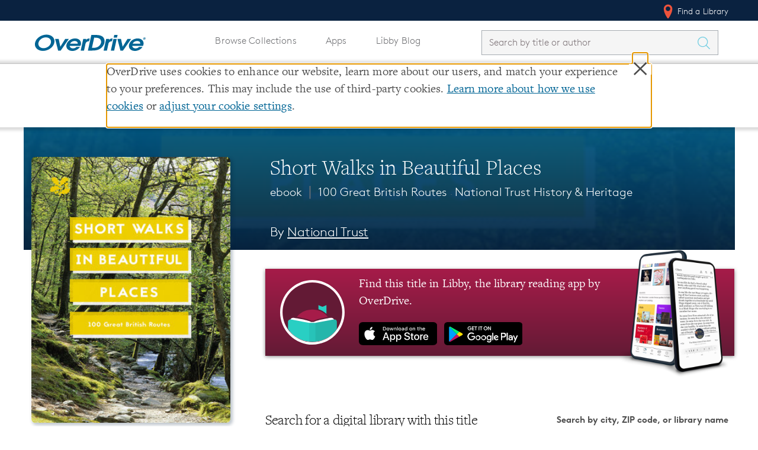

--- FILE ---
content_type: image/svg+xml
request_url: https://images.contentstack.io/v3/assets/blt3d151d94546d0edd/bltfacec7fe96473dba/637255e2a32209106e8b0a47/app-store-button-en.svg
body_size: 2813
content:
<svg id="Download_on_the_App_Store_Badge_US-UK_RGB_blk_092917" xmlns="http://www.w3.org/2000/svg" width="192" height="57" viewBox="0 0 192 57" aria-labelledby="applestorelogo">
	<title id="applestorelogo">Download on the App Store</title>
  <path id="background" d="M13.2,57.872c-.5,0-.98-.006-1.472-.016a22.526,22.526,0,0,1-3.043-.243,10.21,10.21,0,0,1-2.7-.816,8.814,8.814,0,0,1-2.275-1.515,8.045,8.045,0,0,1-2.546-4.55A16.971,16.971,0,0,1,.9,47.937c-.01-.314-.024-1.361-.024-1.361V12.154s.014-1.03.024-1.333a16.912,16.912,0,0,1,.27-2.79A8.109,8.109,0,0,1,3.7,3.472,9.073,9.073,0,0,1,5.988,1.948,10.107,10.107,0,0,1,8.68,1.138,22.346,22.346,0,0,1,11.733.893L13.2.875H180.535l1.487.019a21.99,21.99,0,0,1,3.026.242,10.308,10.308,0,0,1,2.721.816A8.759,8.759,0,0,1,191.7,5.559a8.086,8.086,0,0,1,.871,2.457,17.778,17.778,0,0,1,.283,2.812c0,.422,0,.875,0,1.326.013.559.013,1.091.013,1.627V44.967c0,.541,0,1.07-.013,1.6,0,.485,0,.928-.006,1.385a17.409,17.409,0,0,1-.278,2.762,8.051,8.051,0,0,1-.879,2.488,8.248,8.248,0,0,1-1.654,2.065,8.821,8.821,0,0,1-2.279,1.524,10.173,10.173,0,0,1-2.716.819,22.27,22.27,0,0,1-3.044.243c-.477.01-.976.016-1.461.016l-1.765,0Z" transform="translate(-0.873 -0.875)"/>
  <g id="App_Store" data-name="App Store" transform="translate(58.288 25.326)">
    <path id="Path_3485" data-name="Path 3485" d="M46.162,31.581H39.109l-1.694,5H34.427l6.681-18.5h3.1l6.681,18.5H47.854Zm-6.323-2.308H45.43l-2.756-8.117H42.6Z" transform="translate(-34.427 -17.77)" fill="#fff"/>
    <path id="Path_3486" data-name="Path 3486" d="M59.34,28.236c0,4.192-2.244,6.886-5.63,6.886a4.574,4.574,0,0,1-4.245-2.36H49.4v6.682H46.631V21.49h2.681v2.244h.051a4.786,4.786,0,0,1,4.3-2.385C57.083,21.348,59.34,24.055,59.34,28.236Zm-2.846,0c0-2.731-1.412-4.527-3.565-4.527-2.116,0-3.539,1.834-3.539,4.527,0,2.718,1.423,4.539,3.539,4.539C55.082,32.775,56.493,30.992,56.493,28.236Z" transform="translate(-28.446 -16.168)" fill="#fff"/>
    <path id="Path_3487" data-name="Path 3487" d="M69.3,28.236c0,4.192-2.244,6.886-5.63,6.886a4.574,4.574,0,0,1-4.245-2.36h-.064v6.682H56.6V21.49h2.68v2.244h.051a4.786,4.786,0,0,1,4.3-2.385C67.047,21.348,69.3,24.055,69.3,28.236Zm-2.846,0c0-2.731-1.412-4.527-3.565-4.527-2.116,0-3.539,1.834-3.539,4.527,0,2.718,1.423,4.539,3.539,4.539,2.154,0,3.565-1.783,3.565-4.539Z" transform="translate(-23.562 -16.168)" fill="#fff"/>
    <path id="Path_3488" data-name="Path 3488" d="M72.643,31.528c.205,1.835,1.988,3.04,4.424,3.04,2.334,0,4.013-1.2,4.013-2.859,0-1.436-1.013-2.3-3.411-2.886l-2.4-.578c-3.4-.821-4.975-2.41-4.975-4.988,0-3.193,2.782-5.386,6.733-5.386,3.91,0,6.591,2.193,6.681,5.386h-2.8C80.747,21.41,79.22,20.3,76.989,20.3s-3.757,1.128-3.757,2.769c0,1.308.975,2.078,3.36,2.667l2.039.5c3.8.9,5.374,2.423,5.374,5.13,0,3.462-2.758,5.63-7.144,5.63-4.1,0-6.874-2.117-7.053-5.464Z" transform="translate(-17.086 -17.871)" fill="#fff"/>
    <path id="Path_3489" data-name="Path 3489" d="M84.907,19.3v3.193h2.566v2.193H84.907v7.437c0,1.155.514,1.694,1.641,1.694a8.655,8.655,0,0,0,.911-.064v2.18a7.605,7.605,0,0,1-1.538.128c-2.731,0-3.8-1.026-3.8-3.642V24.685H80.163V22.493h1.962V19.3Z" transform="translate(-12.012 -17.171)" fill="#fff"/>
    <path id="Path_3490" data-name="Path 3490" d="M86.065,28.243c0-4.245,2.5-6.912,6.4-6.912s6.4,2.667,6.4,6.912-2.475,6.912-6.4,6.912S86.065,32.5,86.065,28.243Zm9.977,0c0-2.912-1.334-4.63-3.578-4.63s-3.577,1.732-3.577,4.63c0,2.923,1.333,4.629,3.577,4.629s3.578-1.705,3.578-4.629Z" transform="translate(-9.119 -16.175)" fill="#fff"/>
    <path id="Path_3491" data-name="Path 3491" d="M96.186,21.49h2.641v2.3h.064a3.218,3.218,0,0,1,3.245-2.437,4.271,4.271,0,0,1,.949.1v2.59a3.871,3.871,0,0,0-1.244-.167,2.79,2.79,0,0,0-2.886,3.1v8H96.186Z" transform="translate(-4.158 -16.168)" fill="#fff"/>
    <path id="Path_3492" data-name="Path 3492" d="M113.387,31.026c-.373,2.449-2.758,4.13-5.809,4.13-3.925,0-6.361-2.63-6.361-6.848s2.449-6.976,6.244-6.976c3.733,0,6.08,2.564,6.08,6.655v.949h-9.529V29.1a3.514,3.514,0,0,0,3.629,3.821,3.052,3.052,0,0,0,3.116-1.9ZM104.026,27h6.745a3.244,3.244,0,0,0-3.309-3.424A3.415,3.415,0,0,0,104.026,27Z" transform="translate(-1.692 -16.175)" fill="#fff"/>
  </g>
  <g id="download_on_the" data-name="download on the" transform="translate(59.171 11.268)">
    <path id="Path_3493" data-name="Path 3493" d="M38.883,8.734a3.933,3.933,0,0,1,4.184,4.418c0,2.841-1.535,4.473-4.184,4.473H35.671V8.734Zm-1.831,7.634h1.676a2.8,2.8,0,0,0,2.932-3.2,2.8,2.8,0,0,0-2.932-3.18H37.052Z" transform="translate(-35.671 -8.296)" fill="#fff"/>
    <path id="Path_3494" data-name="Path 3494" d="M41.686,13.589a3.179,3.179,0,1,1,6.329,0,3.179,3.179,0,1,1-6.329,0Zm4.967,0c0-1.454-.653-2.305-1.8-2.305s-1.8.851-1.8,2.305.648,2.31,1.8,2.31,1.8-.85,1.8-2.31Z" transform="translate(-32.73 -7.618)" fill="#fff"/>
    <path id="Path_3495" data-name="Path 3495" d="M54.026,16.9H52.652l-1.387-4.942h-.1L49.78,16.9H48.419l-1.85-6.71h1.343l1.2,5.12h.1l1.38-5.12h1.27l1.38,5.12h.1l1.2-5.12h1.324Z" transform="translate(-30.329 -7.575)" fill="#fff"/>
    <path id="Path_3496" data-name="Path 3496" d="M53.854,10.24h1.275v1.066h.1a2.009,2.009,0,0,1,2-1.2,2.182,2.182,0,0,1,2.323,2.5v4.344H58.228V12.938c0-1.078-.469-1.615-1.448-1.615a1.539,1.539,0,0,0-1.6,1.7V16.95H53.854Z" transform="translate(-26.759 -7.62)" fill="#fff"/>
    <path id="Path_3497" data-name="Path 3497" d="M59.094,8.437h1.324v9.329H59.094Z" transform="translate(-24.191 -8.437)" fill="#fff"/>
    <path id="Path_3498" data-name="Path 3498" d="M61.223,13.589a3.179,3.179,0,1,1,6.329,0,3.18,3.18,0,1,1-6.329,0Zm4.967,0c0-1.454-.653-2.305-1.8-2.305s-1.8.851-1.8,2.305.648,2.31,1.8,2.31,1.8-.85,1.8-2.31Z" transform="translate(-23.155 -7.618)" fill="#fff"/>
    <path id="Path_3499" data-name="Path 3499" d="M66.4,15.05c0-1.208.9-1.9,2.5-2l1.818-.1v-.579c0-.709-.469-1.109-1.374-1.109-.739,0-1.251.271-1.4.746H66.66c.135-1.153,1.219-1.892,2.742-1.892,1.682,0,2.631.837,2.631,2.255v4.585H70.758V16h-.1a2.258,2.258,0,0,1-2.015,1.054A2.027,2.027,0,0,1,66.4,15.05Zm4.313-.573v-.561l-1.639.1c-.924.062-1.343.376-1.343.968s.524.955,1.244.955a1.582,1.582,0,0,0,1.737-1.467Z" transform="translate(-20.61 -7.618)" fill="#fff"/>
    <path id="Path_3500" data-name="Path 3500" d="M71.348,14.408c0-2.12,1.09-3.463,2.785-3.463a2.211,2.211,0,0,1,2.058,1.177h.1V8.437h1.324v9.329H76.345v-1.06h-.1a2.329,2.329,0,0,1-2.107,1.171C72.426,17.877,71.348,16.534,71.348,14.408Zm1.368,0c0,1.423.671,2.28,1.793,2.28s1.806-.869,1.806-2.274-.7-2.28-1.806-2.28-1.793.862-1.793,2.274Z" transform="translate(-18.185 -8.437)" fill="#fff"/>
    <path id="Path_3501" data-name="Path 3501" d="M79.235,13.589a3.179,3.179,0,1,1,6.329,0,3.179,3.179,0,1,1-6.329,0Zm4.967,0c0-1.454-.653-2.305-1.8-2.305s-1.8.851-1.8,2.305.648,2.31,1.8,2.31S84.2,15.05,84.2,13.589Z" transform="translate(-14.327 -7.618)" fill="#fff"/>
    <path id="Path_3502" data-name="Path 3502" d="M84.669,10.24h1.275v1.066h.1a2.009,2.009,0,0,1,2-1.2,2.182,2.182,0,0,1,2.322,2.5v4.344H89.044V12.938c0-1.078-.469-1.615-1.448-1.615a1.539,1.539,0,0,0-1.6,1.7V16.95H84.669Z" transform="translate(-11.656 -7.62)" fill="#fff"/>
    <path id="Path_3503" data-name="Path 3503" d="M94.3,9.074v1.7h1.454V11.89H94.3v3.45c0,.7.29,1.011.949,1.011a4.42,4.42,0,0,0,.5-.031v1.1a4.344,4.344,0,0,1-.72.068c-1.473,0-2.059-.518-2.059-1.812V11.89H91.911V10.775h1.065v-1.7Z" transform="translate(-8.107 -8.125)" fill="#fff"/>
    <path id="Path_3504" data-name="Path 3504" d="M95.7,8.437h1.313v3.7h.1a2.065,2.065,0,0,1,2.046-1.2,2.21,2.21,0,0,1,2.311,2.5v4.332h-1.326V13.761c0-1.072-.5-1.615-1.435-1.615a1.568,1.568,0,0,0-1.689,1.7v3.919H95.7Z" transform="translate(-6.247 -8.437)" fill="#fff"/>
    <path id="Path_3505" data-name="Path 3505" d="M106.746,15.136a2.724,2.724,0,0,1-2.907,1.941,3.048,3.048,0,0,1-3.1-3.463,3.095,3.095,0,0,1,3.094-3.506c1.867,0,2.993,1.276,2.993,3.383v.462h-4.738v.074a1.773,1.773,0,0,0,1.787,1.922,1.608,1.608,0,0,0,1.6-.813Zm-4.658-2.162h3.389a1.619,1.619,0,0,0-1.652-1.738,1.716,1.716,0,0,0-1.737,1.738Z" transform="translate(-3.794 -7.618)" fill="#fff"/>
  </g>
  <g id="apple" transform="translate(13.558 11.69)">
    <path id="_Path_" data-name="&lt;Path&gt;" d="M32.021,23.4a7.374,7.374,0,0,1,3.512-6.187A7.548,7.548,0,0,0,29.586,14c-2.5-.263-4.928,1.5-6.2,1.5-1.3,0-3.263-1.471-5.377-1.428a7.92,7.92,0,0,0-6.665,4.065c-2.882,4.99-.732,12.322,2.028,16.356,1.381,1.975,3,4.181,5.108,4.1,2.067-.086,2.839-1.318,5.334-1.318,2.472,0,3.2,1.318,5.351,1.268,2.218-.036,3.615-1.984,4.948-3.977a16.335,16.335,0,0,0,2.263-4.608A7.126,7.126,0,0,1,32.021,23.4Z" transform="translate(-9.972 -6.146)" fill="#fff"/>
    <path id="_Path_2" data-name="&lt;Path&gt;" d="M23.628,13.922a7.261,7.261,0,0,0,1.661-5.2,7.387,7.387,0,0,0-4.78,2.473,6.909,6.909,0,0,0-1.7,5.009A6.108,6.108,0,0,0,23.628,13.922Z" transform="translate(-5.649 -8.72)" fill="#fff"/>
  </g>
</svg>
